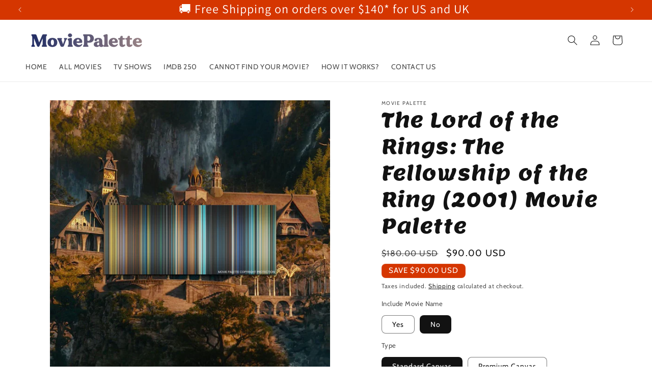

--- FILE ---
content_type: text/javascript; charset=utf-8
request_url: https://moviepalette.com/products/the-lord-of-the-rings-the-fellowship-of-the-ring-2001.js
body_size: 2044
content:
{"id":6616238424259,"title":"The Lord of the Rings: The Fellowship of the Ring (2001) Movie Palette","handle":"the-lord-of-the-rings-the-fellowship-of-the-ring-2001","description":"\u003ciframe width=\"853\" height=\"480\" src=\"https:\/\/www.youtube.com\/embed\/V75dMMIW2B4?si=NHg8poR-Jp-CkhGE\" title=\"YouTube video player\" frameborder=\"0\" allow=\"accelerometer; autoplay; clipboard-write; encrypted-media; gyroscope; picture-in-picture\" allowfullscreen\u003e\u003c\/iframe\u003e\u003cbr\u003e\u003cp style=\"font-family: MADE Dillan; font-size: 15pt;\"\u003eProduct Information\u003c\/p\u003e\n\u003cp\u003eMovie Palette is an eye-catching and unique piece of artwork that holds a deep secret. Your friends and family will be intrigued by the fascinating story that each Movie Palette has to tell.\u003c\/p\u003e\n\u003cp\u003eThis Movie Palette displays all of the striking colors from each scene of the movie  The Lord of the Rings: The Fellowship of the Ring 2001. These colors combined give you a captivating masterpiece that truly captures the essence of the movie.\u003c\/p\u003e\n\u003cp style=\"font-family: MADE Dillan; font-size: 15pt;\" data-mce-style=\"font-family: MADE Dillan; font-size: 15pt;\"\u003eHow Does It Work?\u003c\/p\u003e\n\u003cp\u003e\u003cspan data-mce-fragment=\"1\" style=\"font-weight: 400;\" data-mce-style=\"font-weight: 400;\"\u003eOur specialist graphic designers use patented technology to determine the prominent color from each movie scene. These colors are then strategically laid out, side by side, in chronological order. The width of each stripe represents the length of the scene.\u003c\/span\u003e\u003c\/p\u003e\n\u003cp\u003e\u003cspan data-mce-fragment=\"1\" style=\"font-weight: 400;\" data-mce-style=\"font-weight: 400;\"\u003eThe effect is a stunning and accurate representation of the colors and vibrancy found in your favorite movies. As its secret is revealed, Movie Palette is sure to become a conversation piece as you try and guess which color represents which scene.\u003c\/span\u003e\u003cspan data-mce-fragment=\"1\" style=\"font-weight: 400;\" data-mce-style=\"font-weight: 400;\"\u003e\u003c\/span\u003e\u003c\/p\u003e\n\u003cp style=\"font-family: MADE Dillan; font-size: 15pt;\"\u003eStandard or Premium?\u003c\/p\u003e\n\u003cp data-mce-fragment=\"1\"\u003e\u003cspan data-mce-fragment=\"1\" style=\"font-weight: 400;\" data-mce-style=\"font-weight: 400;\"\u003eIt's no secret that all of our striking canvases are handcrafted with the highest attention to quality and detail. The standard Movie Palette is made to a 0.75 bar depth and has a soft satin finish. The Premium option has a protective glossy finish and is made to 1.25 bar depth. As well as this, Premium Movie Palettes are mounted on a thicker frame.\u003c\/span\u003e\u003c\/p\u003e\n\u003ctable data-mce-fragment=\"1\"\u003e\n\u003ctbody data-mce-fragment=\"1\"\u003e\n\u003ctr data-mce-fragment=\"1\"\u003e\n\u003ctd data-mce-fragment=\"1\" style=\"text-align: center;\"\u003e\n\u003cp data-mce-fragment=\"1\"\u003e\u003cb data-mce-fragment=\"1\"\u003eSTANDARD\u003c\/b\u003e\u003c\/p\u003e\n\u003c\/td\u003e\n\u003ctd data-mce-fragment=\"1\" style=\"text-align: center;\"\u003e\n\u003cp data-mce-fragment=\"1\"\u003e\u003cb data-mce-fragment=\"1\"\u003ePREMIUM\u003c\/b\u003e\u003c\/p\u003e\n\u003c\/td\u003e\n\u003c\/tr\u003e\n\u003ctr data-mce-fragment=\"1\"\u003e\n\u003ctd data-mce-fragment=\"1\" style=\"text-align: center;\"\u003e\n\u003cp data-mce-fragment=\"1\"\u003e\u003cspan data-mce-fragment=\"1\" style=\"font-weight: 400;\" data-mce-style=\"font-weight: 400;\"\u003eSatin\/matte finish\u003c\/span\u003e\u003c\/p\u003e\n\u003c\/td\u003e\n\u003ctd data-mce-fragment=\"1\" style=\"text-align: center;\"\u003e\n\u003cp data-mce-fragment=\"1\"\u003e\u003cspan data-mce-fragment=\"1\" style=\"font-weight: 400;\" data-mce-style=\"font-weight: 400;\"\u003eChemically perfect gloss finish\u003c\/span\u003e\u003c\/p\u003e\n\u003c\/td\u003e\n\u003c\/tr\u003e\n\u003ctr data-mce-fragment=\"1\"\u003e\n\u003ctd data-mce-fragment=\"1\" style=\"text-align: center;\"\u003e\n\u003cp data-mce-fragment=\"1\"\u003e\u003cspan data-mce-fragment=\"1\" style=\"font-weight: 400;\" data-mce-style=\"font-weight: 400;\"\u003e0.75\" bar depth\u003c\/span\u003e\u003c\/p\u003e\n\u003c\/td\u003e\n\u003ctd data-mce-fragment=\"1\" style=\"text-align: center;\"\u003e\n\u003cp data-mce-fragment=\"1\"\u003e\u003cspan data-mce-fragment=\"1\" style=\"font-weight: 400;\" data-mce-style=\"font-weight: 400;\"\u003e1.25\" bar depth\u003c\/span\u003e\u003c\/p\u003e\n\u003c\/td\u003e\n\u003c\/tr\u003e\n\u003c\/tbody\u003e\n\u003c\/table\u003e\n\u003cp style=\"font-family: MADE Dillan; font-size: 15pt;\"\u003e\u003cspan data-mce-fragment=\"1\" style=\"font-weight: 400;\" data-mce-style=\"font-weight: 400;\"\u003e\u003cbr\u003e\u003c\/span\u003eQuality Guaranteed\u003cbr\u003e\u003c\/p\u003e\n\u003cp data-mce-fragment=\"1\"\u003e\u003cspan data-mce-fragment=\"1\" style=\"font-weight: 400;\" data-mce-style=\"font-weight: 400;\"\u003eWe want your Movie Palette to be a time-resistant, mystical masterpiece. This is why we use only the highest standard of materials and most up to date printing technology to lovingly create each pallet.\u003c\/span\u003e\u003c\/p\u003e\n\u003cp data-mce-fragment=\"1\" style=\"font-family: MADE Dillan; font-size: 15pt;\" data-mce-style=\"font-family: MADE Dillan; font-size: 15pt;\"\u003eIn Partnership with the Planet\u003cbr data-mce-fragment=\"1\"\u003e\u003c\/p\u003e\n\u003cp data-mce-fragment=\"1\"\u003e\u003cspan data-mce-fragment=\"1\" style=\"font-weight: 400;\" data-mce-style=\"font-weight: 400;\"\u003eWe're serious about sustainability and we believe in giving something back to our planet. This is why all of our Movie Palettes are made from environmentally friendly products.\u003c\/span\u003e\u003c\/p\u003e\n\u003cp data-mce-fragment=\"1\"\u003e\u003cspan data-mce-fragment=\"1\" style=\"font-weight: 400;\" data-mce-style=\"font-weight: 400;\"\u003eWe use Stretchers Bar's wood from FSC Certified sustainable forests for our frames and UL Certified GREENGUARD GOLD ink for the printing. As well as this, we give 10% of our profits to the One Tree Planted organization. This means that when you invest in a Movie Palette you are also investing in the planet.\u003c\/span\u003e \u003cbr\u003e\u003c\/p\u003e\n\u003cp style=\"font-family: MADE Dillan; font-size: 15pt;\"\u003eWorldwide Shipping - 100% Tracked\u003c\/p\u003e\n\u003cp data-mce-fragment=\"1\"\u003e\u003cspan data-mce-fragment=\"1\" style=\"font-weight: 400;\" data-mce-style=\"font-weight: 400;\"\u003eUsing local postal services, your order will be dispatched within 1-5 working days from one of our international warehouses.\u003c\/span\u003e\u003c\/p\u003e","published_at":"2021-04-11T02:21:55+03:00","created_at":"2021-04-11T02:22:03+03:00","vendor":"Movie Palette","type":"Posters, Prints, \u0026 Visual Artwork","tags":["Action","Adventure","Drama","IMDB 250"],"price":9000,"price_min":9000,"price_max":38400,"available":true,"price_varies":true,"compare_at_price":18000,"compare_at_price_min":18000,"compare_at_price_max":76800,"compare_at_price_varies":true,"variants":[{"id":43535191015677,"title":"Yes \/ Standard Canvas \/ 20x8in (51x20cm)","option1":"Yes","option2":"Standard Canvas","option3":"20x8in (51x20cm)","sku":"11063211011","requires_shipping":true,"taxable":false,"featured_image":null,"available":true,"name":"The Lord of the Rings: The Fellowship of the Ring (2001) Movie Palette - Yes \/ Standard Canvas \/ 20x8in (51x20cm)","public_title":"Yes \/ Standard Canvas \/ 20x8in (51x20cm)","options":["Yes","Standard Canvas","20x8in (51x20cm)"],"price":9000,"weight":0,"compare_at_price":18000,"inventory_management":null,"barcode":null,"requires_selling_plan":false,"selling_plan_allocations":[]},{"id":43535191048445,"title":"No \/ Standard Canvas \/ 20x8in (51x20cm)","option1":"No","option2":"Standard Canvas","option3":"20x8in (51x20cm)","sku":"11063211010","requires_shipping":true,"taxable":false,"featured_image":null,"available":true,"name":"The Lord of the Rings: The Fellowship of the Ring (2001) Movie Palette - No \/ Standard Canvas \/ 20x8in (51x20cm)","public_title":"No \/ Standard Canvas \/ 20x8in (51x20cm)","options":["No","Standard Canvas","20x8in (51x20cm)"],"price":9000,"weight":0,"compare_at_price":18000,"inventory_management":null,"barcode":null,"requires_selling_plan":false,"selling_plan_allocations":[]},{"id":43535191081213,"title":"Yes \/ Premium Canvas \/ 20x8in (51x20cm)","option1":"Yes","option2":"Premium Canvas","option3":"20x8in (51x20cm)","sku":"11063211021","requires_shipping":true,"taxable":false,"featured_image":null,"available":true,"name":"The Lord of the Rings: The Fellowship of the Ring (2001) Movie Palette - Yes \/ Premium Canvas \/ 20x8in (51x20cm)","public_title":"Yes \/ Premium Canvas \/ 20x8in (51x20cm)","options":["Yes","Premium Canvas","20x8in (51x20cm)"],"price":11400,"weight":0,"compare_at_price":22800,"inventory_management":null,"barcode":null,"requires_selling_plan":false,"selling_plan_allocations":[]},{"id":43535191113981,"title":"No \/ Premium Canvas \/ 20x8in (51x20cm)","option1":"No","option2":"Premium Canvas","option3":"20x8in (51x20cm)","sku":"11063211020","requires_shipping":true,"taxable":false,"featured_image":null,"available":true,"name":"The Lord of the Rings: The Fellowship of the Ring (2001) Movie Palette - No \/ Premium Canvas \/ 20x8in (51x20cm)","public_title":"No \/ Premium Canvas \/ 20x8in (51x20cm)","options":["No","Premium Canvas","20x8in (51x20cm)"],"price":11400,"weight":0,"compare_at_price":22800,"inventory_management":null,"barcode":null,"requires_selling_plan":false,"selling_plan_allocations":[]},{"id":43535191146749,"title":"Yes \/ Standard Canvas \/ 30x12in (76x30cm)","option1":"Yes","option2":"Standard Canvas","option3":"30x12in (76x30cm)","sku":"11063212011","requires_shipping":true,"taxable":false,"featured_image":null,"available":true,"name":"The Lord of the Rings: The Fellowship of the Ring (2001) Movie Palette - Yes \/ Standard Canvas \/ 30x12in (76x30cm)","public_title":"Yes \/ Standard Canvas \/ 30x12in (76x30cm)","options":["Yes","Standard Canvas","30x12in (76x30cm)"],"price":13200,"weight":0,"compare_at_price":26400,"inventory_management":null,"barcode":null,"requires_selling_plan":false,"selling_plan_allocations":[]},{"id":43535191179517,"title":"No \/ Standard Canvas \/ 30x12in (76x30cm)","option1":"No","option2":"Standard Canvas","option3":"30x12in (76x30cm)","sku":"11063212010","requires_shipping":true,"taxable":false,"featured_image":null,"available":true,"name":"The Lord of the Rings: The Fellowship of the Ring (2001) Movie Palette - No \/ Standard Canvas \/ 30x12in (76x30cm)","public_title":"No \/ Standard Canvas \/ 30x12in (76x30cm)","options":["No","Standard Canvas","30x12in (76x30cm)"],"price":13200,"weight":0,"compare_at_price":26400,"inventory_management":null,"barcode":null,"requires_selling_plan":false,"selling_plan_allocations":[]},{"id":43535191212285,"title":"Yes \/ Premium Canvas \/ 30x12in (76x30cm)","option1":"Yes","option2":"Premium Canvas","option3":"30x12in (76x30cm)","sku":"11063212021","requires_shipping":true,"taxable":false,"featured_image":null,"available":true,"name":"The Lord of the Rings: The Fellowship of the Ring (2001) Movie Palette - Yes \/ Premium Canvas \/ 30x12in (76x30cm)","public_title":"Yes \/ Premium Canvas \/ 30x12in (76x30cm)","options":["Yes","Premium Canvas","30x12in (76x30cm)"],"price":16800,"weight":0,"compare_at_price":33600,"inventory_management":null,"barcode":null,"requires_selling_plan":false,"selling_plan_allocations":[]},{"id":43535191245053,"title":"No \/ Premium Canvas \/ 30x12in (76x30cm)","option1":"No","option2":"Premium Canvas","option3":"30x12in (76x30cm)","sku":"11063212020","requires_shipping":true,"taxable":false,"featured_image":null,"available":true,"name":"The Lord of the Rings: The Fellowship of the Ring (2001) Movie Palette - No \/ Premium Canvas \/ 30x12in (76x30cm)","public_title":"No \/ Premium Canvas \/ 30x12in (76x30cm)","options":["No","Premium Canvas","30x12in (76x30cm)"],"price":16800,"weight":0,"compare_at_price":33600,"inventory_management":null,"barcode":null,"requires_selling_plan":false,"selling_plan_allocations":[]},{"id":43535191277821,"title":"Yes \/ Standard Canvas \/ 40x16in (102x41cm)","option1":"Yes","option2":"Standard Canvas","option3":"40x16in (102x41cm)","sku":"11063213011","requires_shipping":true,"taxable":false,"featured_image":null,"available":true,"name":"The Lord of the Rings: The Fellowship of the Ring (2001) Movie Palette - Yes \/ Standard Canvas \/ 40x16in (102x41cm)","public_title":"Yes \/ Standard Canvas \/ 40x16in (102x41cm)","options":["Yes","Standard Canvas","40x16in (102x41cm)"],"price":19800,"weight":0,"compare_at_price":39600,"inventory_management":null,"barcode":null,"requires_selling_plan":false,"selling_plan_allocations":[]},{"id":43535191310589,"title":"No \/ Standard Canvas \/ 40x16in (102x41cm)","option1":"No","option2":"Standard Canvas","option3":"40x16in (102x41cm)","sku":"11063213010","requires_shipping":true,"taxable":false,"featured_image":null,"available":true,"name":"The Lord of the Rings: The Fellowship of the Ring (2001) Movie Palette - No \/ Standard Canvas \/ 40x16in (102x41cm)","public_title":"No \/ Standard Canvas \/ 40x16in (102x41cm)","options":["No","Standard Canvas","40x16in (102x41cm)"],"price":19800,"weight":0,"compare_at_price":39600,"inventory_management":null,"barcode":null,"requires_selling_plan":false,"selling_plan_allocations":[]},{"id":43535191343357,"title":"Yes \/ Premium Canvas \/ 40x16in (102x41cm)","option1":"Yes","option2":"Premium Canvas","option3":"40x16in (102x41cm)","sku":"11063213021","requires_shipping":true,"taxable":false,"featured_image":null,"available":true,"name":"The Lord of the Rings: The Fellowship of the Ring (2001) Movie Palette - Yes \/ Premium Canvas \/ 40x16in (102x41cm)","public_title":"Yes \/ Premium Canvas \/ 40x16in (102x41cm)","options":["Yes","Premium Canvas","40x16in (102x41cm)"],"price":25200,"weight":0,"compare_at_price":50400,"inventory_management":null,"barcode":null,"requires_selling_plan":false,"selling_plan_allocations":[]},{"id":43535191376125,"title":"No \/ Premium Canvas \/ 40x16in (102x41cm)","option1":"No","option2":"Premium Canvas","option3":"40x16in (102x41cm)","sku":"11063213020","requires_shipping":true,"taxable":false,"featured_image":null,"available":true,"name":"The Lord of the Rings: The Fellowship of the Ring (2001) Movie Palette - No \/ Premium Canvas \/ 40x16in (102x41cm)","public_title":"No \/ Premium Canvas \/ 40x16in (102x41cm)","options":["No","Premium Canvas","40x16in (102x41cm)"],"price":25200,"weight":0,"compare_at_price":50400,"inventory_management":null,"barcode":null,"requires_selling_plan":false,"selling_plan_allocations":[]},{"id":43535191408893,"title":"Yes \/ Standard Canvas \/ 50x20in (127x51cm)","option1":"Yes","option2":"Standard Canvas","option3":"50x20in (127x51cm)","sku":"11063214011","requires_shipping":true,"taxable":false,"featured_image":null,"available":true,"name":"The Lord of the Rings: The Fellowship of the Ring (2001) Movie Palette - Yes \/ Standard Canvas \/ 50x20in (127x51cm)","public_title":"Yes \/ Standard Canvas \/ 50x20in (127x51cm)","options":["Yes","Standard Canvas","50x20in (127x51cm)"],"price":30000,"weight":0,"compare_at_price":60000,"inventory_management":null,"barcode":null,"requires_selling_plan":false,"selling_plan_allocations":[]},{"id":43535191441661,"title":"No \/ Standard Canvas \/ 50x20in (127x51cm)","option1":"No","option2":"Standard Canvas","option3":"50x20in (127x51cm)","sku":"11063214010","requires_shipping":true,"taxable":false,"featured_image":null,"available":true,"name":"The Lord of the Rings: The Fellowship of the Ring (2001) Movie Palette - No \/ Standard Canvas \/ 50x20in (127x51cm)","public_title":"No \/ Standard Canvas \/ 50x20in (127x51cm)","options":["No","Standard Canvas","50x20in (127x51cm)"],"price":30000,"weight":0,"compare_at_price":60000,"inventory_management":null,"barcode":null,"requires_selling_plan":false,"selling_plan_allocations":[]},{"id":43535191474429,"title":"Yes \/ Premium Canvas \/ 50x20in (127x51cm)","option1":"Yes","option2":"Premium Canvas","option3":"50x20in (127x51cm)","sku":"11063214021","requires_shipping":true,"taxable":false,"featured_image":null,"available":true,"name":"The Lord of the Rings: The Fellowship of the Ring (2001) Movie Palette - Yes \/ Premium Canvas \/ 50x20in (127x51cm)","public_title":"Yes \/ Premium Canvas \/ 50x20in (127x51cm)","options":["Yes","Premium Canvas","50x20in (127x51cm)"],"price":38400,"weight":0,"compare_at_price":76800,"inventory_management":null,"barcode":null,"requires_selling_plan":false,"selling_plan_allocations":[]},{"id":43535191507197,"title":"No \/ Premium Canvas \/ 50x20in (127x51cm)","option1":"No","option2":"Premium Canvas","option3":"50x20in (127x51cm)","sku":"11063214020","requires_shipping":true,"taxable":false,"featured_image":null,"available":true,"name":"The Lord of the Rings: The Fellowship of the Ring (2001) Movie Palette - No \/ Premium Canvas \/ 50x20in (127x51cm)","public_title":"No \/ Premium Canvas \/ 50x20in (127x51cm)","options":["No","Premium Canvas","50x20in (127x51cm)"],"price":38400,"weight":0,"compare_at_price":76800,"inventory_management":null,"barcode":null,"requires_selling_plan":false,"selling_plan_allocations":[]}],"images":["\/\/cdn.shopify.com\/s\/files\/1\/0527\/9865\/2611\/files\/Lord_of_the_rings.jpg?v=1718365995","\/\/cdn.shopify.com\/s\/files\/1\/0527\/9865\/2611\/products\/1oOmLz4Dkurt471XW5zGIbJxxIVnh9BWW.jpg?v=1718366128","\/\/cdn.shopify.com\/s\/files\/1\/0527\/9865\/2611\/products\/1NitAJlXPn44H1RBf0Xlrd2GBBl7qKk7p.jpg?v=1718366128","\/\/cdn.shopify.com\/s\/files\/1\/0527\/9865\/2611\/products\/16ZPyOftrPFj1K9aYd2y_LeWDmtjE6Ak2.jpg?v=1718366128","\/\/cdn.shopify.com\/s\/files\/1\/0527\/9865\/2611\/products\/1tZ4aBecjabALbrpkmqdywOF6jRgmBJdX.jpg?v=1718366128","\/\/cdn.shopify.com\/s\/files\/1\/0527\/9865\/2611\/products\/1GNnUeVthB67GiXd7KaG8AQYUiCHNa8QM.jpg?v=1718366128","\/\/cdn.shopify.com\/s\/files\/1\/0527\/9865\/2611\/products\/1BX_JL4kPinAII6TeJcFFBlxk8ncDP1hf_21b42494-a3bc-43f4-b2b4-0870b0a2f617.png?v=1718366128"],"featured_image":"\/\/cdn.shopify.com\/s\/files\/1\/0527\/9865\/2611\/files\/Lord_of_the_rings.jpg?v=1718365995","options":[{"name":"Include Movie Name","position":1,"values":["Yes","No"]},{"name":"Type","position":2,"values":["Standard Canvas","Premium Canvas"]},{"name":"Size","position":3,"values":["20x8in (51x20cm)","30x12in (76x30cm)","40x16in (102x41cm)","50x20in (127x51cm)"]}],"url":"\/products\/the-lord-of-the-rings-the-fellowship-of-the-ring-2001","media":[{"alt":null,"id":33817307840765,"position":1,"preview_image":{"aspect_ratio":1.0,"height":2048,"width":2048,"src":"https:\/\/cdn.shopify.com\/s\/files\/1\/0527\/9865\/2611\/files\/Lord_of_the_rings.jpg?v=1718365995"},"aspect_ratio":1.0,"height":2048,"media_type":"image","src":"https:\/\/cdn.shopify.com\/s\/files\/1\/0527\/9865\/2611\/files\/Lord_of_the_rings.jpg?v=1718365995","width":2048},{"alt":null,"id":20546064777411,"position":2,"preview_image":{"aspect_ratio":1.0,"height":2000,"width":2000,"src":"https:\/\/cdn.shopify.com\/s\/files\/1\/0527\/9865\/2611\/products\/1oOmLz4Dkurt471XW5zGIbJxxIVnh9BWW.jpg?v=1718366128"},"aspect_ratio":1.0,"height":2000,"media_type":"image","src":"https:\/\/cdn.shopify.com\/s\/files\/1\/0527\/9865\/2611\/products\/1oOmLz4Dkurt471XW5zGIbJxxIVnh9BWW.jpg?v=1718366128","width":2000},{"alt":null,"id":20546064810179,"position":3,"preview_image":{"aspect_ratio":1.0,"height":2000,"width":2000,"src":"https:\/\/cdn.shopify.com\/s\/files\/1\/0527\/9865\/2611\/products\/1NitAJlXPn44H1RBf0Xlrd2GBBl7qKk7p.jpg?v=1718366128"},"aspect_ratio":1.0,"height":2000,"media_type":"image","src":"https:\/\/cdn.shopify.com\/s\/files\/1\/0527\/9865\/2611\/products\/1NitAJlXPn44H1RBf0Xlrd2GBBl7qKk7p.jpg?v=1718366128","width":2000},{"alt":null,"id":20546064842947,"position":4,"preview_image":{"aspect_ratio":1.0,"height":2000,"width":2000,"src":"https:\/\/cdn.shopify.com\/s\/files\/1\/0527\/9865\/2611\/products\/16ZPyOftrPFj1K9aYd2y_LeWDmtjE6Ak2.jpg?v=1718366128"},"aspect_ratio":1.0,"height":2000,"media_type":"image","src":"https:\/\/cdn.shopify.com\/s\/files\/1\/0527\/9865\/2611\/products\/16ZPyOftrPFj1K9aYd2y_LeWDmtjE6Ak2.jpg?v=1718366128","width":2000},{"alt":null,"id":20546064875715,"position":5,"preview_image":{"aspect_ratio":1.0,"height":2000,"width":2000,"src":"https:\/\/cdn.shopify.com\/s\/files\/1\/0527\/9865\/2611\/products\/1tZ4aBecjabALbrpkmqdywOF6jRgmBJdX.jpg?v=1718366128"},"aspect_ratio":1.0,"height":2000,"media_type":"image","src":"https:\/\/cdn.shopify.com\/s\/files\/1\/0527\/9865\/2611\/products\/1tZ4aBecjabALbrpkmqdywOF6jRgmBJdX.jpg?v=1718366128","width":2000},{"alt":null,"id":20546064908483,"position":6,"preview_image":{"aspect_ratio":1.0,"height":2000,"width":2000,"src":"https:\/\/cdn.shopify.com\/s\/files\/1\/0527\/9865\/2611\/products\/1GNnUeVthB67GiXd7KaG8AQYUiCHNa8QM.jpg?v=1718366128"},"aspect_ratio":1.0,"height":2000,"media_type":"image","src":"https:\/\/cdn.shopify.com\/s\/files\/1\/0527\/9865\/2611\/products\/1GNnUeVthB67GiXd7KaG8AQYUiCHNa8QM.jpg?v=1718366128","width":2000},{"alt":null,"id":20546064941251,"position":7,"preview_image":{"aspect_ratio":0.993,"height":1640,"width":1628,"src":"https:\/\/cdn.shopify.com\/s\/files\/1\/0527\/9865\/2611\/products\/1BX_JL4kPinAII6TeJcFFBlxk8ncDP1hf_21b42494-a3bc-43f4-b2b4-0870b0a2f617.png?v=1718366128"},"aspect_ratio":0.993,"height":1640,"media_type":"image","src":"https:\/\/cdn.shopify.com\/s\/files\/1\/0527\/9865\/2611\/products\/1BX_JL4kPinAII6TeJcFFBlxk8ncDP1hf_21b42494-a3bc-43f4-b2b4-0870b0a2f617.png?v=1718366128","width":1628}],"requires_selling_plan":false,"selling_plan_groups":[]}

--- FILE ---
content_type: text/javascript
request_url: https://moviepalette.com/cdn/shop/t/35/assets/sq-template.js?v=50051428232402643231732620497
body_size: 92
content:
window.sq = window.sq || {};
window.sq.templates = {
gridItem: `
<a :href="'/products/' + item.handle">
   <div data-v-45b1f56f="" class="sparq-result-inner" :product-handle="item.handle">
      <div data-v-45b1f56f="" class="sq-product-feature-container sq-product-feature-4 sq-product-feature-XPx2xyqwZtcusb9p">
         <div data-v-6544f252="" data-v-45b1f56f="" class="sq-product-feature sq-product-image sparq-result-img multiple-images">
            <div data-v-6544f252="" class="sq-load-image"><img data-v-6544f252="" class="primary item-image" :data-src="item.image.src" :src="item.image.src" lazy="loaded"></div>
            <div data-v-6544f252="" class="sq-load-image" v-if="item.images && item.images[0] && item.images[0].src"><img data-v-6544f252="" class="alternative item-image" :data-src="item.images[0].src" :src="item.images[0].src" lazy="loaded"></div>
         </div>
      </div>
      <div data-v-45b1f56f="" class="sq-product-feature-container sq-product-feature-5 sq-product-feature-KPxyqwZtcusb9p">
         <div data-v-27383852="" data-v-45b1f56f="" class="sq-product-feature sq-product-title-feature">
            <h3 data-v-27383852="" :title="item.title" class="sparq-item-title" style="font-family: Muli, sans-serif; color: rgb(51, 51, 51); font-size: 14px;">{{item.title}}</h3>
         </div>
      </div>
      <div class="trustshop-review--summary" id="trustshop-review--summary" style="--rating-star-size: 18px;" style="display:none;">
         <div class="trustshop-summary--rating">
<a :href="'/products/'+item.handle+'#trustshop-review'"><span class="trustshop-review-summary--average display_rating--before" style="font-size: 16px;"></span><div class="trustshop-summary--star"><span class="trustshop trustshop-rating-star--container"><svg xmlns="http://www.w3.org/2000/svg" width="16" height="16" viewBox="0 0 35 32" fill="none"><path d="M17.3148 25.7179L27.7232 32L24.9611 20.16L34.1569 12.1937L22.0474 11.1663L17.3148 0L12.5821 11.1663L0.472656 12.1937L9.66845 20.16L6.90634 32L17.3148 25.7179Z" fill="url(#rating-v2g8p1l4z)"></path><defs><linearGradient id="rating-v2g8p1l4z" x1="0%" y1="0%" x2="100%" y2="0%">
<stop offset="0" id="stop-k8kdjtt8q" stop-color="#00b67a"></stop>
<stop offset="0" id="stop-mg21bhj5u" stop-color="#00b67a"></stop>
</linearGradient></defs></svg><svg xmlns="http://www.w3.org/2000/svg" width="16" height="16" viewBox="0 0 35 32" fill="none"><path d="M17.3148 25.7179L27.7232 32L24.9611 20.16L34.1569 12.1937L22.0474 11.1663L17.3148 0L12.5821 11.1663L0.472656 12.1937L9.66845 20.16L6.90634 32L17.3148 25.7179Z" fill="url(#rating-zo3gl2wh9)"></path><defs><linearGradient id="rating-zo3gl2wh9" x1="0%" y1="0%" x2="100%" y2="0%">
<stop offset="0" id="stop-9pz4llox8" stop-color="#00b67a"></stop>
<stop offset="0" id="stop-avznrxipe" stop-color="#00b67a"></stop>
</linearGradient></defs></svg><svg xmlns="http://www.w3.org/2000/svg" width="16" height="16" viewBox="0 0 35 32" fill="none"><path d="M17.3148 25.7179L27.7232 32L24.9611 20.16L34.1569 12.1937L22.0474 11.1663L17.3148 0L12.5821 11.1663L0.472656 12.1937L9.66845 20.16L6.90634 32L17.3148 25.7179Z" fill="url(#rating-bl5mu8l1f)"></path><defs><linearGradient id="rating-bl5mu8l1f" x1="0%" y1="0%" x2="100%" y2="0%">
<stop offset="0" id="stop-qmwse6mor" stop-color="#00b67a"></stop>
<stop offset="0" id="stop-2tpmgyncv" stop-color="#00b67a"></stop>
</linearGradient></defs></svg><svg xmlns="http://www.w3.org/2000/svg" width="16" height="16" viewBox="0 0 35 32" fill="none"><path d="M17.3148 25.7179L27.7232 32L24.9611 20.16L34.1569 12.1937L22.0474 11.1663L17.3148 0L12.5821 11.1663L0.472656 12.1937L9.66845 20.16L6.90634 32L17.3148 25.7179Z" fill="url(#rating-252hzfvl7)"></path><defs><linearGradient id="rating-252hzfvl7" x1="0%" y1="0%" x2="100%" y2="0%">
<stop offset="0" id="stop-w8o3zdjvq" stop-color="#00b67a"></stop>
<stop offset="0" id="stop-3sjdkidw4" stop-color="#00b67a"></stop>
</linearGradient></defs></svg><svg xmlns="http://www.w3.org/2000/svg" width="16" height="16" viewBox="0 0 35 32" fill="none"><path d="M17.3148 25.7179L27.7232 32L24.9611 20.16L34.1569 12.1937L22.0474 11.1663L17.3148 0L12.5821 11.1663L0.472656 12.1937L9.66845 20.16L6.90634 32L17.3148 25.7179Z" fill="url(#rating-s3i86wblz)"></path><defs><linearGradient id="rating-s3i86wblz" x1="0%" y1="0%" x2="100%" y2="0%">
<stop offset="0.5999999999999996" id="stop-wo4mtlx5m" stop-color="#00b67a"></stop>
<stop offset="0.5999999999999996" id="stop-krmideajx" stop-color="#E2E2E2"></stop>
</linearGradient></defs></svg></span></div><span class="trustshop-review-summary--total" style="font-size: 16px;">ratings</span></a></div></div>
<div data-v-45b1f56f="" class="sq-product-feature-container sq-product-feature-7 sq-product-feature-HPx2xyqwZtcusb9p">
<div data-v-ab6392e4="" data-v-45b1f56f="" class="sq-product-feature sq-product-price-feature">
<span data-v-ab6392e4="" :amount="item.price" :total="item.price" class="sq-price sq-amount" style="font-family: Muli, sans-serif; color: rgb(51, 51, 51); font-size: 14px;">{{item.price.toLocaleString("en-US", {style:"currency", currency:"USD"})}}</span>
<span v-if="item.compare_at_price > item.price" data-v-ab6392e4="" :amount="item.compare_at_price" :total="item.compare_at_price" class="sq-compare-price sq-amount" style="font-family: Muli, sans-serif; color: rgb(142, 142, 142); font-size: 12px;">{{item.compare_at_price.toLocaleString("en-US", {style:"currency", currency:"USD"})}}</span>
</div>
</div>
</div>
</a>
`
}

--- FILE ---
content_type: text/javascript
request_url: https://moviepalette.com/cdn/shop/t/35/assets/sq-config.min.js?v=118177810453150479651768655780
body_size: 3083
content:
window.sq = window.sq || {}; window.sq.config = Object.assign({"appId":"I97NSC8BB9X136EVDPVYEMPL","searchToken":"J6S1TK9X8Z1AFJ17PN26LRXQ","productCollectionId":"4SCXGBGJHHKDECTUCJ2ICDIZ","collectionCollectionId":"1KYY596S5S45FQD7IEF2BIB7","pagesCollectionId":"VFD6YDTFP3PIM6HX3SEFWE58","redirectsCollectionId":"6PN4QVYLUSHU19Q4Y1BF7458","articlesCollectionId":"AN9DEVN44WR8WMS3Z6E1FDFZ","isCreditsEnabled":"true","isSearchEnabled":"true","ignoreTags":"[]","searchFields":"title,description,tags,productType","isSearchPageEnabled":"true","isCollectionPageEnabled":"true","facets":"collections,tags,productType,vendor,in_stock","searchBoxSelector":"input[type=search],input[name=q]","searchPageSelector":".main-content","collectionPageSelector":"#sparq-coll-search-container","currency":"USD","currencySymbol":"$","priceFilters":"[{\"max\":100,\"min\":null,\"displayOrder\":1},{\"max\":200,\"min\":100,\"displayOrder\":2},{\"max\":300,\"min\":200,\"displayOrder\":3},{\"max\":400,\"min\":300,\"displayOrder\":4},{\"max\":500,\"min\":400,\"displayOrder\":5},{\"max\":null,\"min\":500,\"displayOrder\":6}]","isSearchBoxEnabled":"true","redirectToCustomPage":"false","showBestSellingScore":"true","hideOutOfStockItems":"false","treatVariantAsProduct":"false","filters":"[{\"enableSearchBox\":false,\"userInterfaceType\":3,\"isExpandedOnMobile\":false,\"hideSingleValues\":false,\"isNumericFilter\":false,\"uniqueId\":\"9ejhnw24eoxenolccvsdbhm2\",\"stFieldName\":\"average_rating\",\"displayName\":\"Rating\",\"isExpanded\":true,\"displayOrder\":10,\"tags\":[],\"filterType\":1,\"filterDisplayTargets\":[1,2],\"filterDisplayType\":1,\"ignoreFilterValues\":[],\"sortType\":1,\"collectionHandlesToIgnore\":null,\"optionName\":null,\"ranges\":null,\"prefix\":null,\"metaSeparator\":null,\"isQuantityEnabled\":true,\"reorderSelectedValues\":false},{\"enableSearchBox\":false,\"userInterfaceType\":1,\"isExpandedOnMobile\":false,\"hideSingleValues\":false,\"isNumericFilter\":false,\"uniqueId\":\"2mt882phhibci6bdoexhk1ek\",\"stFieldName\":\"system_tags\",\"displayName\":\"tags\",\"isExpanded\":true,\"displayOrder\":1,\"tags\":[],\"filterType\":1,\"filterDisplayTargets\":[1,2],\"filterDisplayType\":1,\"ignoreFilterValues\":[],\"sortType\":1,\"collectionHandlesToIgnore\":[],\"optionName\":null,\"ranges\":null,\"prefix\":null,\"metaSeparator\":null,\"isQuantityEnabled\":true,\"reorderSelectedValues\":false},{\"enableSearchBox\":false,\"userInterfaceType\":1,\"isExpandedOnMobile\":false,\"hideSingleValues\":false,\"isNumericFilter\":false,\"uniqueId\":\"5889k7dvt7f1z7l56vwrdgu8\",\"stFieldName\":\"system_collections\",\"displayName\":\"collections\",\"isExpanded\":true,\"displayOrder\":4,\"tags\":[],\"filterType\":1,\"filterDisplayTargets\":[1,2],\"filterDisplayType\":1,\"ignoreFilterValues\":[\"Home Page\",\"Imdb 250\",\"Products For Sale\",\"The Squid Game\"],\"sortType\":1,\"collectionHandlesToIgnore\":null,\"optionName\":null,\"ranges\":null,\"prefix\":null,\"metaSeparator\":null,\"isQuantityEnabled\":true,\"reorderSelectedValues\":false}]","themeSettings":"{\"searchboxPlaceholderText\":\"Type your desired movie for results...\",\"filterByTitle\":\"FILTER BY\",\"clearAllTitle\":\"CLEAR\",\"searchResultsText\":\"SHOWING {{count}} RESULTS IN {{time}} MS\",\"viewButtonTitle\":\"Shop Now\",\"viewButtonBackgroundColor\":\"#ff527b\",\"viewButtonFontColor\":\"#ffffff\",\"emptyResultMessage\":\"Sorry, No Results\",\"countOfProductsShown\":12,\"itemsPerRow\":3,\"isSearchBoxEnabled\":true,\"isSearchBoxEnabledForCollectionPage\":true,\"searchboxFontFamily\":\"Muli,sans-serif\",\"searchboxFontColor\":\"#8e8e8e\",\"searchboxFontSize\":\"12px\",\"filterByTitleFontFamily\":\"Muli,sans-serif\",\"filterByTitleFontColor\":\"#000\",\"filterByTitleFontSize\":\"14px\",\"clearAllFontFamily\":\"Muli,sans-serif\",\"clearAllFontColor\":\"#8e8e8e\",\"clearAllFontSize\":\"12px\",\"resultHitsFontFamily\":\"Muli,sans-serif\",\"resultHitsFontColor\":\"#8e8e8e\",\"resultHitsFontSize\":\"12px\",\"isSparqCreditsEnabled\":true,\"sparqCreditsFontFamily\":\"Muli,sans-serif\",\"sparqCreditsFontColor\":\"#8e8e8e\",\"sparqCreditsFontSize\":\"12px\",\"filterDisplayNameFontFamily\":\"Muli,sans-serif\",\"filterDisplayNameFontColor\":\"#333333\",\"filterDisplayNameFontSize\":\"14px\",\"filterValueFontFamily\":\"Muli,sans-serif\",\"filterValueFontColor\":\"#8e8e8e\",\"filterValueFontSize\":\"12px\",\"productTitleFontFamily\":\"Muli,sans-serif\",\"productTitleFontColor\":\"#333333\",\"productTitleFontSize\":\"14px\",\"isVendorTitleEnabled\":false,\"vendorTitleFontFamily\":\"Muli,sans-serif\",\"vendorTitleFontColor\":\"#8e8e8e\",\"vendorTitleFontSize\":\"12px\",\"productCompareAtPriceFontFamily\":\"Muli,sans-serif\",\"productCompareAtPriceFontColor\":\"#8e8e8e\",\"productCompareAtPriceFontSize\":\"12px\",\"isProductDiscountPriceEnabled\":true,\"productDiscountPriceFontFamily\":\"Muli,sans-serif\",\"productDiscountPriceFontColor\":\"#333333\",\"productDiscountPriceFontSize\":\"14px\",\"isProductViewButtonEnabled\":true,\"productViewButtonFontFamily\":\"Muli,sans-serif\",\"productViewButtonFontColor\":\"#FFFfff\",\"productViewButtonFontSize\":\"12px\",\"productViewButtonBackgroundColor\":\"#000\",\"productViewButtonBorderColor\":\"#000\",\"paginationActiveFontFamily\":\"Muli,sans-serif\",\"paginationActiveFontColor\":\"#FFFfff\",\"paginationActiveFontSize\":\"12px\",\"paginationActiveBackgroundColor\":\"#000\",\"paginationActiveBorderColor\":\"#000\",\"paginationInactiveFontFamily\":\"Muli,sans-serif\",\"paginationInactiveFontColor\":\"#8e8e8e\",\"paginationInactiveFontSize\":\"12px\",\"paginationInactiveBackgroundColor\":\"#FFFfff\",\"paginationInactiveBorderColor\":\"#000\",\"loadMoreButtonFontFamily\":\"Muli,sans-serif\",\"loadMoreButtonFontColor\":\"#FFFfff\",\"loadMoreButtonFontSize\":\"12px\",\"loadMoreButtonBackgroundColor\":\"#000\",\"loadMoreButtonBorderColor\":\"#000\",\"funnelButtonFontFamily\":\"Muli,sans-serif\",\"funnelButtonFontColor\":\"#FFFfff\",\"funnelButtonFontSize\":\"12px\",\"funnelButtonBackgroundColor\":\"#000\",\"funnelButtonBorderColor\":\"#000\",\"discountLabelFontFamily\":\"Muli,sans-serif\",\"discountLabelFontColor\":\"#FFFfff\",\"discountLabelFontSize\":\"12px\",\"discountLabelBackgroundColor\":\"#ff527b\",\"discountLabelBorderColor\":\"#ff527b\",\"dropdownCollectionsHeadingTitle\":\"Collections\",\"dropdownPagesHeadingTitle\":\"Pages\",\"dropdownBlogsHeadingTitle\":\"Blogs\",\"dropDownCountOfProductsToShow\":6,\"dropdownCountOfCollectionsToShow\":5,\"dropdownCountOfPagesToShow\":5,\"dropdownCountOfBlogsToShow\":5,\"dropdownViewAllButtonText\":\"View all {{count}} Products\",\"dropdownViewAllButtonBackgroundColor\":\"#000\",\"dropdownViewAllFontColor\":\"#000\",\"dropdownFontFamily\":\"Muli,sans-serif\",\"defaultSortType\":8,\"searchResultFontFamily\":\"Muli,sans-serif\",\"searchPageHeaderTitle\":\"Search Results\",\"showDiscountPercentage\":false,\"discountSectionBackground\":\"#FF527B\",\"discountSectionFontFamily\":\"Muli,sans-serif\",\"discountSectionFontColor\":\"#000\",\"opensInNewTab\":true,\"roundingFactor\":0,\"dropdownItemProductTitleFontFamily\":\"Muli,sans-serif\",\"dropdownItemProductTitleFontColor\":\"#333333\",\"dropdownItemProductTitleFontSize\":\"14px\",\"dropdownItemProductVendorFontFamily\":\"Muli,sans-serif\",\"dropdownItemProductVendorFontColor\":\"#8e8e8e\",\"dropdownItemProductVendorFontSize\":\"12px\",\"isDropdownItemProductVendorEnabled\":false,\"isDropdownItemCompareAtPriceEnabled\":true,\"dropdownItemCompareAtPriceFontFamily\":\"Muli,sans-serif\",\"dropdownItemCompareAtPriceFontColor\":\"#333333\",\"dropdownItemCompareAtPriceFontSize\":\"14px\",\"dropdownItemDiscountPriceFontFamily\":\"Muli,sans-serif\",\"dropdownItemDiscountPriceFontColor\":\"#8e8e8e\",\"dropdownItemDiscountPriceFontSize\":\"12px\",\"dropdownCollectionSectionHeadingFontFamily\":\"Muli,sans-serif\",\"dropdownCollectionSectionHeadingFontColor\":\"#8e8e8e\",\"dropdownCollectionSectionHeadingFontSize\":\"12px\",\"dropdownPageSectionHeadingFontFamily\":\"Muli,sans-serif\",\"dropdownPageSectionHeadingFontColor\":\"#8e8e8e\",\"dropdownPageSectionHeadingFontSize\":\"12px\",\"dropdownBlogSectionHeadingFontFamily\":\"Muli,sans-serif\",\"dropdownBlogSectionHeadingFontColor\":\"#8e8e8e\",\"dropdownBlogSectionHeadingFontSize\":\"12px\",\"isDropdownCollectionValuesEnabled\":true,\"dropdownCollectionValuesFontFamily\":\"Muli,sans-serif\",\"dropdownCollectionValuesFontColor\":\"#333333\",\"dropdownCollectionValuesFontSize\":\"14px\",\"isDropdownPageValuesEnabled\":true,\"dropdownPageValuesFontFamily\":\"Muli,sans-serif\",\"dropdownPageValuesFontColor\":\"#333333\",\"dropdownPageValuesFontSize\":\"14px\",\"isDropdownBlogValuesEnabled\":false,\"dropdownBlogValuesFontFamily\":\"Muli,sans-serif\",\"dropdownBlogValuesFontColor\":\"#333333\",\"dropdownBlogValuesFontSize\":\"14px\",\"dropdownViewAllButtonFontFamily\":\"Muli,sans-serif\",\"dropdownViewAllButtonFontColor\":\"#FFFfff\",\"dropdownViewAllButtonFontSize\":\"12px\",\"dropdownViewAllButtonBorderColor\":\"#000\",\"dropdownShowByDefault\":true,\"dropdownShowAfterXCharacters\":0,\"primaryColor\":\"#333333\",\"secondaryColor\":\"#8e8e8e\",\"highlightBackgroundColor\":\"#000\",\"highlightTextColor\":\"#FFFfff\",\"highlightBorderColor\":\"#000\",\"defaultFontFamily\":\"Muli,sans-serif\",\"primaryFontSize\":\"14px\",\"secondaryFontSize\":\"12px\",\"searchpageItemShowRating\":true,\"itemDescriptionFontFamily\":\"Muli,sans-serif\",\"itemDescriptionFontColor\":\"#8e8e8e\",\"itemDescriptionFontSize\":\"12px\",\"dropdownItemDescriptionFontFamily\":\"Muli,sans-serif\",\"dropdownItemDescriptionFontColor\":\"#8e8e8e\",\"dropdownItemDescriptionFontSize\":\"12px\",\"currencyDecimalsToShow\":2,\"sortByText\":\"SORT BY\",\"applyButtonText\":\"APPLY\",\"sortOptionRelevanceText\":\"Relevance\",\"sortOptionPriceLowToHighText\":\"Price: Low To High\",\"sortOptionPriceHighToLowText\":\"Price: High To Low\",\"sortOptionAlphabeticallyAZText\":\"Alphabetically: A-Z\",\"sortOptionAlphabeticallyZAText\":\"Alphabetically: Z-A\",\"sortOptionDateDescText\":\"Date, New to Old\",\"sortOptionDateAscText\":\"Date, Old to New\",\"sortOptionBestSellerText\":\"Best Seller\",\"belowPriceText\":\"Below\",\"abovePriceText\":\"And Above\",\"loadMoreText\":\"LOAD MORE\",\"useNewPriceFilter\":true,\"searchPageStarColor\":\"#fcd055\",\"dropdownStarColor\":\"#fcd055\",\"desktopPaginationType\":2,\"mobilePaginationType\":2,\"dropdownStarSize\":\"14px\",\"searchPageStarSize\":\"14px\",\"aboveRatingText\":\"& Up\",\"noReviewsText\":\"No Reviews\",\"noMoreResultsText\":\"No More Results\",\"defaultLayoutMode\":1,\"filterQueryNoResultsText\":\"No values for given search query\",\"useDynamicPriceSlider\":true,\"availabilityFilterOptionText\":\"Include Out Of Stock\",\"useCollectionDefaultSort\":false,\"sortOptionDefaultText\":\"Featured\",\"topBarFilters\":false,\"hideFilterParamsInURL\":false,\"groupVariantsAsProduct\":false,\"searchpageItemShowRatingCount\":true,\"dropdownItemShowRating\":true,\"dropdownItemShowRatingCount\":true,\"isItemDescriptionEnabled\":true,\"isDropdownItemDescriptionEnabled\":false,\"themeMigrationStatus\":null,\"enablePageSizeDropdown\":false,\"pageSizeDropdownValues\":[12,24,36],\"showLayoutSwitcher\":false,\"pageItemFeaturesListMode\":null,\"defaultDesktopImageWidth\":400,\"defaultMobileImageWidth\":400,\"redirectViaCollectionURL\":false,\"stickySidebar\":{\"enabled\":false,\"topPosition\":\"50px\",\"bottomPosition\":\"50px\"},\"clientId\":7136}","customProductTemplate":"","customDropdownProductTemplate":"","cdnUrl":"undefined","assetsVersion":"undefined","banners":"[]","pageItemFeatures":[{"id":"XPx2xyqwZtcusb9p","type":4,"displayOrder":100},{"id":"KPxyqwZtcusb9p","type":5,"displayOrder":200},{"id":"HPx2xyqwZtcusb9p","type":7,"label":"Price","displayOrder":500}],"colorGroups":[{"uniqueId":"j6bxnttgn5q66dczjve5ihxq","colors":[{"title":"Clear","colors":["clear","empty","transparent","glassclear","empty","transparent","glass"],"colorCode":"#"},{"title":"Multicolor","colors":["multicolor","colormulticolor","color"],"colorCode":"*"},{"title":"Beige","colors":["beige","antiquewhite","cornsilk","floralwhite","seashell","oldlace","ivory","linen","lavenderblush","mistyrosebeige","antiquewhite","cornsilk","floralwhite","seashell","oldlace","ivory","linen","lavenderblush","mistyrose"],"colorCode":"#ffeaa7"},{"title":"Black","colors":["black"],"colorCode":"#000"},{"title":"Blue","colors":["blue","lightblue","mediumblue","darkblue","midnightblue","steelblue","lightsteelblue","skyblue","lightskyblue","deepskyblue","cadetblue","cornflowerblue","powderblue","dodgerblue","royalblue","navyblue","lightblue","mediumblue","darkblue","midnightblue","steelblue","lightsteelblue","skyblue","lightskyblue","deepskyblue","cadetblue","cornflowerblue","powderblue","dodgerblue","royalblue","navy"],"colorCode":"#0984e3"},{"title":"Brown","colors":["brown","sandybrown","saddlebrown","rosybrown","burlywood","blanchedalmond","bisque","chocolate","maroon","navajowhite","peru","sienna","tan","wheatbrown","sandybrown","saddlebrown","rosybrown","burlywood","blanchedalmond","bisque","chocolate","maroon","navajowhite","peru","sienna","tan","wheat"],"colorCode":"#654321"},{"title":"Cyan","colors":["cyan","lightcyan","darkcyan","turquoise","mediumturquoise","darkturquoise","paleturquoise","aqua","azure","aliceblue","mintcream","tealcyan","lightcyan","darkcyan","turquoise","mediumturquoise","darkturquoise","paleturquoise","aqua","azure","aliceblue","mintcream","teal"],"colorCode":"#81ecec"},{"title":"Gold","colors":["gold","goldenrod","darkgoldenrod","lightgoldenrodyellow","palegoldenrodgold","goldenrod","darkgoldenrod","lightgoldenrodyellow","palegoldenrod"],"colorCode":"#fdcb6e"},{"title":"Gray","colors":["gray","grey","lightgray","dimgray","darkgray","slategray","lightslategray","darkslategray","silver","gainsborogray","grey","lightgray","dimgray","darkgray","slategray","lightslategray","darkslategray","silver","gainsboro"],"colorCode":"#636e72"},{"title":"Green","colors":["green","lightgreen","darkgreen","lime","limegreen","greenyellow","yellowgreen","springgreen","mediumspringgreen","seagreen","mediumseagreen","darkseagreen","aquamarine","mediumaquamarine","olive","olivedrab","darkolivegreen","forestgreen","lawngreen","palegreen","chartreuse","honeydewgreen","lightgreen","darkgreen","lime","limegreen","greenyellow","yellowgreen","springgreen","mediumspringgreen","seagreen","mediumseagreen","darkseagreen","aquamarine","mediumaquamarine","olive","olivedrab","darkolivegreen","forestgreen","lawngreen","palegreen","chartreuse","honeydew"],"colorCode":"#00b894"},{"title":"Orange","colors":["orange","darkorange","coral","tomato","orangeredorange","darkorange","coral","tomato","orangered"],"colorCode":"#e17055"},{"title":"Pink","colors":["pink","lightpink","hotpink","deeppinkpink","lightpink","hotpink","deeppink"],"colorCode":"#fd79a8"},{"title":"Purple","colors":["purple","mediumpurple","rebeccapurple","magenta","darkmagenta","violet","darkviolet","blueviolet","palevioletred","mediumvioletred","slateblue","mediumslateblue","darkslateblue","orchid","mediumorchid","darkorchid","lavender","thistle","plum","fuchsia","indigopurple","mediumpurple","rebeccapurple","magenta","darkmagenta","violet","darkviolet","blueviolet","palevioletred","mediumvioletred","slateblue","mediumslateblue","darkslateblue","orchid","mediumorchid","darkorchid","lavender","thistle","plum","fuchsia","indigo"],"colorCode":"#6c5ce7"},{"title":"Red","colors":["red","darkred","indianred","salmon","lightsalmon","darksalmon","lightcoral","crimson","firebrick","scarletred","darkred","indianred","salmon","lightsalmon","darksalmon","lightcoral","crimson","firebrick","scarlet"],"colorCode":"#d63031"},{"title":"White","colors":["white","snow","whitesmoke","ghostwhitewhite","snow","whitesmoke","ghostwhite"],"colorCode":"#FFFFFF"},{"title":"Yellow","colors":["yellow","lightyellow","lemonchiffon","moccasinyellow","lightyellow","lemonchiffon","moccasin"],"colorCode":"#ffeaa7"}]}],"activePages":["/search","/search/"],"translations":{"default":{"filters":{"2mt882phhibci6bdoexhk1ek":"tags","5889k7dvt7f1z7l56vwrdgu8":"collections","5znubcjm7zrtjln592t7fmc2":"availability","9ejhnw24eoxenolccvsdbhm2":"Rating","jcn1jftavisg25z5ogg2rzi8":"Discount","pklpodwcbxwjib8rwggbsav6":"Price Filter","rswxfl9qajye8xn9elm2wyo2":"Product Type","zf29eww41syiflmwbggdwxtm":"vendor"},"sortByText":"SORT BY","loadMoreText":"LOAD MORE","clearAllTitle":"CLEAR","filterByTitle":"FILTER BY","noReviewsText":"No Reviews","abovePriceText":"And Above","belowPriceText":"Below","aboveRatingText":"& Up","applyButtonText":"APPLY","viewButtonTitle":"VIEW","noMoreResultsText":"No More Results","searchResultsText":"SHOWING {{count}} RESULTS IN {{time}} MS","emptyResultMessage":"Sorry, No Results","searchPageHeaderTitle":"Search Results","sortOptionDateAscText":"Date, Old to New","sortOptionDefaultText":"Featured","sortOptionDateDescText":"Date, New to Old","sortOptionRelevanceText":"Relevance","filterQueryNoResultsText":"No values for given search query","searchboxPlaceholderText":"Type your desired movie for results...","sortOptionBestSellerText":"Best Seller","dropdownBlogsHeadingTitle":"Blogs","dropdownPagesHeadingTitle":"Pages","dropdownViewAllButtonText":"View all {{count}} Products","availabilityFilterOptionText":"Include Out Of Stock","sortOptionPriceHighToLowText":"Price: High To Low","sortOptionPriceLowToHighText":"Price: Low To High","sortOptionAlphabeticallyAZText":"Alphabetically: A-Z","sortOptionAlphabeticallyZAText":"Alphabetically: Z-A","dropdownCollectionsHeadingTitle":"Collections"}}}, window.sq.config);

--- FILE ---
content_type: text/javascript
request_url: https://moviepalette.com/cdn/shop/t/35/assets/sq-custom.js?v=136791530645746841911733309497
body_size: 197
content:
window.sq=window.sq||{},window.sq.onData=function(data){try{isEmptyResult=!data.results||!data.results.length,data.results.map(i=>{setReviews(i)})}catch{isEmptyResult=!0}return data};let html=`
<a class="sparq-no" href="https://moviepalette.com/products/custom-movie-palette">
<div  class="sq-page-item sparq-column-3">
  <div  class="sparq-result-inner">
    <div class="sq-product-feature-container sq-product-feature-4 sq-product-feature-XPx2xyqwZtcusb9p"><!---->
      <div class="sq-product-feature sq-product-image sparq-result-img multiple-images">
        <div class="sq-load-image"><img class="primary item-image"
                                                           data-src="https://cdn.shopify.com/s/files/1/0527/9865/2611/products/11074_1_1024x1024@2x.jpg?v=1612628012"
                                                           src="https://cdn.shopify.com/s/files/1/0527/9865/2611/products/11074_1_1024x1024@2x.jpg?v=1612628012"
                                                           lazy="loaded"></div>
        </div></div>
    <div class="sq-product-feature-container sq-product-feature-5 sq-product-feature-KPxyqwZtcusb9p">
      <div class="sq-product-feature sq-product-title-feature"><h3 title="The Killing (1956) Movie Palette" class="sparq-item-title"
          style="font-family: Muli, sans-serif; color: rgb(51, 51, 51); font-size: 14px;">Can't Find Your Favorite Movie?</h3></div></div>
    <div class="sq-product-feature-container sq-product-feature-7 sq-product-feature-HPx2xyqwZtcusb9p">
      <div class="sq-product-feature sq-product-price-feature"><span
           amount="65" total="65" class="sq-price sq-amount"
          style="font-family: Muli, sans-serif; color: rgb(51, 51, 51); font-size: 14px;">$65.00</span><span
           amount="130" total="130" class="sq-compare-price sq-amount"
          style="font-family: Muli, sans-serif; color: rgb(142, 142, 142); font-size: 12px;">$130.00</span></div></div>
  </div>
</div>
         </a>
`,isEmptyResult=!1,noResultsSelector=".sparq-no-results";window.sq.onComplete=function(el){let noResultsEl=document.querySelector(noResultsSelector);if(isEmptyResult&&noResultsEl){noResultsEl.innerHTML=html;return}let renderedElement=document.querySelector(".sparq-no");renderedElement&&renderedElement.remove()};function setReviews(item){fetch(`https://moviepalette.com/products/${item.handle}?view=sparq`).then(response=>{if(!response.ok)throw new Error("Network response was not ok");return response.json()}).then(data=>{const reviews=data.reviews;if(reviews.rating_count>0){const sparqCard=document.querySelector(`.sparq-result-inner[product-handle="${item.handle}"]`),ratingCount=sparqCard.querySelector(".trustshop-review-summary--total"),rating=sparqCard.querySelector(".trustshop-review-summary--average.display_rating--before");sparqCard.querySelector(".trustshop-review--summary").style.display="block",ratingCount.innerText=reviews.rating_count>1?`${reviews.rating_count} ratings`:`${reviews.rating_count} rating`,rating.innerText=reviews.rating.value}}).catch(error=>{console.error("There was a problem with the fetch operation:",error)})}
//# sourceMappingURL=/cdn/shop/t/35/assets/sq-custom.js.map?v=136791530645746841911733309497
